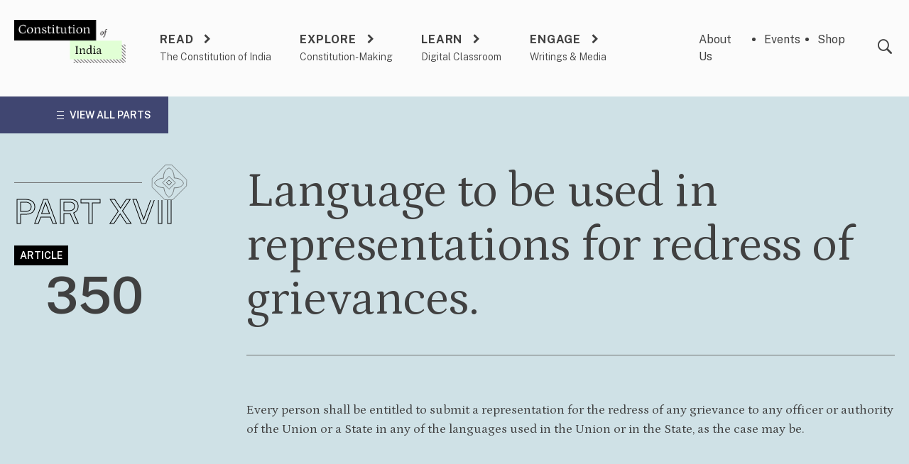

--- FILE ---
content_type: text/html; charset=UTF-8
request_url: https://www.constitutionofindia.net/articles/article-350-language-to-be-used-in-representations-for-redress-of-grievances/
body_size: 14833
content:
<!doctype html>
<html lang="en-US">
<head>
	<meta charset="UTF-8">
	<meta name="viewport" content="width=device-width, initial-scale=1">
	<link rel="profile" href="https://gmpg.org/xfn/11">
		<link rel="apple-touch-icon-precomposed" sizes="57x57" href="https://www.constitutionofindia.net/wp-content/themes/cad/assets/images/favicons/apple-touch-icon-57x57.png" />
	<link rel="apple-touch-icon-precomposed" sizes="114x114" href="https://www.constitutionofindia.net/wp-content/themes/cad/assets/images/favicons/apple-touch-icon-114x114.png" />
	<link rel="apple-touch-icon-precomposed" sizes="72x72" href="https://www.constitutionofindia.net/wp-content/themes/cad/assets/images/favicons/apple-touch-icon-72x72.png" />
	<link rel="apple-touch-icon-precomposed" sizes="144x144" href="https://www.constitutionofindia.net/wp-content/themes/cad/assets/images/favicons/apple-touch-icon-144x144.png" />
	<link rel="apple-touch-icon-precomposed" sizes="60x60" href="https://www.constitutionofindia.net/wp-content/themes/cad/assets/images/favicons/apple-touch-icon-60x60.png" />
	<link rel="apple-touch-icon-precomposed" sizes="120x120" href="https://www.constitutionofindia.net/wp-content/themes/cad/assets/images/favicons/apple-touch-icon-120x120.png" />
	<link rel="apple-touch-icon-precomposed" sizes="76x76" href="https://www.constitutionofindia.net/wp-content/themes/cad/assets/images/favicons/apple-touch-icon-76x76.png" />
	<link rel="apple-touch-icon-precomposed" sizes="152x152" href="https://www.constitutionofindia.net/wp-content/themes/cad/assets/images/favicons/apple-touch-icon-152x152.png" />
	<link rel="icon" type="image/png" href="https://www.constitutionofindia.net/wp-content/themes/cad/assets/images/favicons/favicon-196x196.png" sizes="196x196" />
	<link rel="icon" type="image/png" href="https://www.constitutionofindia.net/wp-content/themes/cad/assets/images/favicons/favicon-96x96.png" sizes="96x96" />
	<link rel="icon" type="image/png" href="https://www.constitutionofindia.net/wp-content/themes/cad/assets/images/favicons/favicon-32x32.png" sizes="32x32" />
	<link rel="icon" type="image/png" href="https://www.constitutionofindia.net/wp-content/themes/cad/assets/images/favicons/favicon-16x16.png" sizes="16x16" />
	<link rel="icon" type="image/png" href="https://www.constitutionofindia.net/wp-content/themes/cad/assets/images/favicons/favicon-128.png" sizes="128x128" />
	<meta name="application-name" content="Constitution of India"/>
	<meta name="msapplication-TileColor" content="#FFFFFF" />
	<meta name="msapplication-TileImage" content="https://www.constitutionofindia.net/wp-content/themes/cad/assets/images/favicons/mstile-144x144.png" />
	<meta name="msapplication-square70x70logo" content="https://www.constitutionofindia.net/wp-content/themes/cad/assets/images/favicons/mstile-70x70.png" />
	<meta name="msapplication-square150x150logo" content="https://www.constitutionofindia.net/wp-content/themes/cad/assets/images/favicons/mstile-150x150.png" />
	<meta name="msapplication-wide310x150logo" content="https://www.constitutionofindia.net/wp-content/themes/cad/assets/images/favicons/mstile-310x150.png" />
	<meta name="msapplication-square310x310logo" content="https://www.constitutionofindia.net/wp-content/themes/cad/assets/images/favicons/mstile-310x310.png" />

	<meta name='robots' content='index, follow, max-image-preview:large, max-snippet:-1, max-video-preview:-1' />
	<style>img:is([sizes="auto" i], [sizes^="auto," i]) { contain-intrinsic-size: 3000px 1500px }</style>
	
<!-- Google Tag Manager for WordPress by gtm4wp.com -->
<script data-cfasync="false" data-pagespeed-no-defer>
	var gtm4wp_datalayer_name = "dataLayer";
	var dataLayer = dataLayer || [];
</script>
<!-- End Google Tag Manager for WordPress by gtm4wp.com -->
	<!-- This site is optimized with the Yoast SEO plugin v25.3.1 - https://yoast.com/wordpress/plugins/seo/ -->
	<title>Article 350: Language to be used in representations for redress of grievances. - Constitution of India</title>
	<meta name="description" content="Draft Article 301H stated that the citizens can seek redressal for a grievance from any officer or authority of the union or a state in any of the languages used in the union or in the state." />
	<link rel="canonical" href="https://www.constitutionofindia.net/articles/article-350-language-to-be-used-in-representations-for-redress-of-grievances/" />
	<meta property="og:locale" content="en_US" />
	<meta property="og:type" content="article" />
	<meta property="og:title" content="Article 350: Language to be used in representations for redress of grievances. - Constitution of India" />
	<meta property="og:description" content="Draft Article 301H stated that the citizens can seek redressal for a grievance from any officer or authority of the union or a state in any of the languages used in the union or in the state." />
	<meta property="og:url" content="https://www.constitutionofindia.net/articles/article-350-language-to-be-used-in-representations-for-redress-of-grievances/" />
	<meta property="og:site_name" content="Constitution of India" />
	<meta property="article:publisher" content="https://www.facebook.com/CLPRCADIndia" />
	<meta property="article:modified_time" content="2023-03-30T09:40:25+00:00" />
	<meta name="twitter:card" content="summary_large_image" />
	<meta name="twitter:site" content="@ConstitutionCAD" />
	<script type="application/ld+json" class="yoast-schema-graph">{"@context":"https://schema.org","@graph":[{"@type":"WebPage","@id":"https://www.constitutionofindia.net/articles/article-350-language-to-be-used-in-representations-for-redress-of-grievances/","url":"https://www.constitutionofindia.net/articles/article-350-language-to-be-used-in-representations-for-redress-of-grievances/","name":"Article 350: Language to be used in representations for redress of grievances. - Constitution of India","isPartOf":{"@id":"https://www.constitutionofindia.net/#website"},"datePublished":"2023-03-30T09:39:49+00:00","dateModified":"2023-03-30T09:40:25+00:00","description":"Draft Article 301H stated that the citizens can seek redressal for a grievance from any officer or authority of the union or a state in any of the languages used in the union or in the state.","breadcrumb":{"@id":"https://www.constitutionofindia.net/articles/article-350-language-to-be-used-in-representations-for-redress-of-grievances/#breadcrumb"},"inLanguage":"en-US","potentialAction":[{"@type":"ReadAction","target":["https://www.constitutionofindia.net/articles/article-350-language-to-be-used-in-representations-for-redress-of-grievances/"]}]},{"@type":"BreadcrumbList","@id":"https://www.constitutionofindia.net/articles/article-350-language-to-be-used-in-representations-for-redress-of-grievances/#breadcrumb","itemListElement":[{"@type":"ListItem","position":1,"name":"Home","item":"https://www.constitutionofindia.net/"},{"@type":"ListItem","position":2,"name":"Article 350: Language to be used in representations for redress of grievances."}]},{"@type":"WebSite","@id":"https://www.constitutionofindia.net/#website","url":"https://www.constitutionofindia.net/","name":"Constitution of India","description":"","publisher":{"@id":"https://www.constitutionofindia.net/#organization"},"potentialAction":[{"@type":"SearchAction","target":{"@type":"EntryPoint","urlTemplate":"https://www.constitutionofindia.net/?s={search_term_string}"},"query-input":{"@type":"PropertyValueSpecification","valueRequired":true,"valueName":"search_term_string"}}],"inLanguage":"en-US"},{"@type":"Organization","@id":"https://www.constitutionofindia.net/#organization","name":"Constitution of India","url":"https://www.constitutionofindia.net/","logo":{"@type":"ImageObject","inLanguage":"en-US","@id":"https://www.constitutionofindia.net/#/schema/logo/image/","url":"https://www.constitutionofindia.net/wp-content/uploads/2022/07/Group-276@2x.png","contentUrl":"https://www.constitutionofindia.net/wp-content/uploads/2022/07/Group-276@2x.png","width":363,"height":140,"caption":"Constitution of India"},"image":{"@id":"https://www.constitutionofindia.net/#/schema/logo/image/"},"sameAs":["https://www.facebook.com/CLPRCADIndia","https://x.com/ConstitutionCAD","https://www.youtube.com/@CLPRTrust2010/featured","https://www.instagram.com/constitutionofindia1950","https://www.linkedin.com/company/constitution-of-india"]}]}</script>
	<!-- / Yoast SEO plugin. -->


<link rel='dns-prefetch' href='//static.addtoany.com' />
<link rel='dns-prefetch' href='//fonts.googleapis.com' />
<link rel='dns-prefetch' href='//cdnjs.cloudflare.com' />
<link rel="alternate" type="application/rss+xml" title="Constitution of India &raquo; Feed" href="https://www.constitutionofindia.net/feed/" />
<link rel="alternate" type="application/rss+xml" title="Constitution of India &raquo; Comments Feed" href="https://www.constitutionofindia.net/comments/feed/" />
<script>
window._wpemojiSettings = {"baseUrl":"https:\/\/s.w.org\/images\/core\/emoji\/15.1.0\/72x72\/","ext":".png","svgUrl":"https:\/\/s.w.org\/images\/core\/emoji\/15.1.0\/svg\/","svgExt":".svg","source":{"concatemoji":"https:\/\/www.constitutionofindia.net\/wp\/wp-includes\/js\/wp-emoji-release.min.js?ver=b0c74e66bd251d5408b654bd03214c60"}};
/*! This file is auto-generated */
!function(i,n){var o,s,e;function c(e){try{var t={supportTests:e,timestamp:(new Date).valueOf()};sessionStorage.setItem(o,JSON.stringify(t))}catch(e){}}function p(e,t,n){e.clearRect(0,0,e.canvas.width,e.canvas.height),e.fillText(t,0,0);var t=new Uint32Array(e.getImageData(0,0,e.canvas.width,e.canvas.height).data),r=(e.clearRect(0,0,e.canvas.width,e.canvas.height),e.fillText(n,0,0),new Uint32Array(e.getImageData(0,0,e.canvas.width,e.canvas.height).data));return t.every(function(e,t){return e===r[t]})}function u(e,t,n){switch(t){case"flag":return n(e,"\ud83c\udff3\ufe0f\u200d\u26a7\ufe0f","\ud83c\udff3\ufe0f\u200b\u26a7\ufe0f")?!1:!n(e,"\ud83c\uddfa\ud83c\uddf3","\ud83c\uddfa\u200b\ud83c\uddf3")&&!n(e,"\ud83c\udff4\udb40\udc67\udb40\udc62\udb40\udc65\udb40\udc6e\udb40\udc67\udb40\udc7f","\ud83c\udff4\u200b\udb40\udc67\u200b\udb40\udc62\u200b\udb40\udc65\u200b\udb40\udc6e\u200b\udb40\udc67\u200b\udb40\udc7f");case"emoji":return!n(e,"\ud83d\udc26\u200d\ud83d\udd25","\ud83d\udc26\u200b\ud83d\udd25")}return!1}function f(e,t,n){var r="undefined"!=typeof WorkerGlobalScope&&self instanceof WorkerGlobalScope?new OffscreenCanvas(300,150):i.createElement("canvas"),a=r.getContext("2d",{willReadFrequently:!0}),o=(a.textBaseline="top",a.font="600 32px Arial",{});return e.forEach(function(e){o[e]=t(a,e,n)}),o}function t(e){var t=i.createElement("script");t.src=e,t.defer=!0,i.head.appendChild(t)}"undefined"!=typeof Promise&&(o="wpEmojiSettingsSupports",s=["flag","emoji"],n.supports={everything:!0,everythingExceptFlag:!0},e=new Promise(function(e){i.addEventListener("DOMContentLoaded",e,{once:!0})}),new Promise(function(t){var n=function(){try{var e=JSON.parse(sessionStorage.getItem(o));if("object"==typeof e&&"number"==typeof e.timestamp&&(new Date).valueOf()<e.timestamp+604800&&"object"==typeof e.supportTests)return e.supportTests}catch(e){}return null}();if(!n){if("undefined"!=typeof Worker&&"undefined"!=typeof OffscreenCanvas&&"undefined"!=typeof URL&&URL.createObjectURL&&"undefined"!=typeof Blob)try{var e="postMessage("+f.toString()+"("+[JSON.stringify(s),u.toString(),p.toString()].join(",")+"));",r=new Blob([e],{type:"text/javascript"}),a=new Worker(URL.createObjectURL(r),{name:"wpTestEmojiSupports"});return void(a.onmessage=function(e){c(n=e.data),a.terminate(),t(n)})}catch(e){}c(n=f(s,u,p))}t(n)}).then(function(e){for(var t in e)n.supports[t]=e[t],n.supports.everything=n.supports.everything&&n.supports[t],"flag"!==t&&(n.supports.everythingExceptFlag=n.supports.everythingExceptFlag&&n.supports[t]);n.supports.everythingExceptFlag=n.supports.everythingExceptFlag&&!n.supports.flag,n.DOMReady=!1,n.readyCallback=function(){n.DOMReady=!0}}).then(function(){return e}).then(function(){var e;n.supports.everything||(n.readyCallback(),(e=n.source||{}).concatemoji?t(e.concatemoji):e.wpemoji&&e.twemoji&&(t(e.twemoji),t(e.wpemoji)))}))}((window,document),window._wpemojiSettings);
</script>
<style id='wp-emoji-styles-inline-css'>

	img.wp-smiley, img.emoji {
		display: inline !important;
		border: none !important;
		box-shadow: none !important;
		height: 1em !important;
		width: 1em !important;
		margin: 0 0.07em !important;
		vertical-align: -0.1em !important;
		background: none !important;
		padding: 0 !important;
	}
</style>
<link rel='stylesheet' id='wp-block-library-css' href='https://www.constitutionofindia.net/wp/wp-includes/css/dist/block-library/style.min.css?ver=b0c74e66bd251d5408b654bd03214c60' media='all' />
<style id='classic-theme-styles-inline-css'>
/*! This file is auto-generated */
.wp-block-button__link{color:#fff;background-color:#32373c;border-radius:9999px;box-shadow:none;text-decoration:none;padding:calc(.667em + 2px) calc(1.333em + 2px);font-size:1.125em}.wp-block-file__button{background:#32373c;color:#fff;text-decoration:none}
</style>
<style id='global-styles-inline-css'>
:root{--wp--preset--aspect-ratio--square: 1;--wp--preset--aspect-ratio--4-3: 4/3;--wp--preset--aspect-ratio--3-4: 3/4;--wp--preset--aspect-ratio--3-2: 3/2;--wp--preset--aspect-ratio--2-3: 2/3;--wp--preset--aspect-ratio--16-9: 16/9;--wp--preset--aspect-ratio--9-16: 9/16;--wp--preset--color--black: #000000;--wp--preset--color--cyan-bluish-gray: #abb8c3;--wp--preset--color--white: #ffffff;--wp--preset--color--pale-pink: #f78da7;--wp--preset--color--vivid-red: #cf2e2e;--wp--preset--color--luminous-vivid-orange: #ff6900;--wp--preset--color--luminous-vivid-amber: #fcb900;--wp--preset--color--light-green-cyan: #7bdcb5;--wp--preset--color--vivid-green-cyan: #00d084;--wp--preset--color--pale-cyan-blue: #8ed1fc;--wp--preset--color--vivid-cyan-blue: #0693e3;--wp--preset--color--vivid-purple: #9b51e0;--wp--preset--gradient--vivid-cyan-blue-to-vivid-purple: linear-gradient(135deg,rgba(6,147,227,1) 0%,rgb(155,81,224) 100%);--wp--preset--gradient--light-green-cyan-to-vivid-green-cyan: linear-gradient(135deg,rgb(122,220,180) 0%,rgb(0,208,130) 100%);--wp--preset--gradient--luminous-vivid-amber-to-luminous-vivid-orange: linear-gradient(135deg,rgba(252,185,0,1) 0%,rgba(255,105,0,1) 100%);--wp--preset--gradient--luminous-vivid-orange-to-vivid-red: linear-gradient(135deg,rgba(255,105,0,1) 0%,rgb(207,46,46) 100%);--wp--preset--gradient--very-light-gray-to-cyan-bluish-gray: linear-gradient(135deg,rgb(238,238,238) 0%,rgb(169,184,195) 100%);--wp--preset--gradient--cool-to-warm-spectrum: linear-gradient(135deg,rgb(74,234,220) 0%,rgb(151,120,209) 20%,rgb(207,42,186) 40%,rgb(238,44,130) 60%,rgb(251,105,98) 80%,rgb(254,248,76) 100%);--wp--preset--gradient--blush-light-purple: linear-gradient(135deg,rgb(255,206,236) 0%,rgb(152,150,240) 100%);--wp--preset--gradient--blush-bordeaux: linear-gradient(135deg,rgb(254,205,165) 0%,rgb(254,45,45) 50%,rgb(107,0,62) 100%);--wp--preset--gradient--luminous-dusk: linear-gradient(135deg,rgb(255,203,112) 0%,rgb(199,81,192) 50%,rgb(65,88,208) 100%);--wp--preset--gradient--pale-ocean: linear-gradient(135deg,rgb(255,245,203) 0%,rgb(182,227,212) 50%,rgb(51,167,181) 100%);--wp--preset--gradient--electric-grass: linear-gradient(135deg,rgb(202,248,128) 0%,rgb(113,206,126) 100%);--wp--preset--gradient--midnight: linear-gradient(135deg,rgb(2,3,129) 0%,rgb(40,116,252) 100%);--wp--preset--font-size--small: 13px;--wp--preset--font-size--medium: 20px;--wp--preset--font-size--large: 36px;--wp--preset--font-size--x-large: 42px;--wp--preset--spacing--20: 0.44rem;--wp--preset--spacing--30: 0.67rem;--wp--preset--spacing--40: 1rem;--wp--preset--spacing--50: 1.5rem;--wp--preset--spacing--60: 2.25rem;--wp--preset--spacing--70: 3.38rem;--wp--preset--spacing--80: 5.06rem;--wp--preset--shadow--natural: 6px 6px 9px rgba(0, 0, 0, 0.2);--wp--preset--shadow--deep: 12px 12px 50px rgba(0, 0, 0, 0.4);--wp--preset--shadow--sharp: 6px 6px 0px rgba(0, 0, 0, 0.2);--wp--preset--shadow--outlined: 6px 6px 0px -3px rgba(255, 255, 255, 1), 6px 6px rgba(0, 0, 0, 1);--wp--preset--shadow--crisp: 6px 6px 0px rgba(0, 0, 0, 1);}:where(.is-layout-flex){gap: 0.5em;}:where(.is-layout-grid){gap: 0.5em;}body .is-layout-flex{display: flex;}.is-layout-flex{flex-wrap: wrap;align-items: center;}.is-layout-flex > :is(*, div){margin: 0;}body .is-layout-grid{display: grid;}.is-layout-grid > :is(*, div){margin: 0;}:where(.wp-block-columns.is-layout-flex){gap: 2em;}:where(.wp-block-columns.is-layout-grid){gap: 2em;}:where(.wp-block-post-template.is-layout-flex){gap: 1.25em;}:where(.wp-block-post-template.is-layout-grid){gap: 1.25em;}.has-black-color{color: var(--wp--preset--color--black) !important;}.has-cyan-bluish-gray-color{color: var(--wp--preset--color--cyan-bluish-gray) !important;}.has-white-color{color: var(--wp--preset--color--white) !important;}.has-pale-pink-color{color: var(--wp--preset--color--pale-pink) !important;}.has-vivid-red-color{color: var(--wp--preset--color--vivid-red) !important;}.has-luminous-vivid-orange-color{color: var(--wp--preset--color--luminous-vivid-orange) !important;}.has-luminous-vivid-amber-color{color: var(--wp--preset--color--luminous-vivid-amber) !important;}.has-light-green-cyan-color{color: var(--wp--preset--color--light-green-cyan) !important;}.has-vivid-green-cyan-color{color: var(--wp--preset--color--vivid-green-cyan) !important;}.has-pale-cyan-blue-color{color: var(--wp--preset--color--pale-cyan-blue) !important;}.has-vivid-cyan-blue-color{color: var(--wp--preset--color--vivid-cyan-blue) !important;}.has-vivid-purple-color{color: var(--wp--preset--color--vivid-purple) !important;}.has-black-background-color{background-color: var(--wp--preset--color--black) !important;}.has-cyan-bluish-gray-background-color{background-color: var(--wp--preset--color--cyan-bluish-gray) !important;}.has-white-background-color{background-color: var(--wp--preset--color--white) !important;}.has-pale-pink-background-color{background-color: var(--wp--preset--color--pale-pink) !important;}.has-vivid-red-background-color{background-color: var(--wp--preset--color--vivid-red) !important;}.has-luminous-vivid-orange-background-color{background-color: var(--wp--preset--color--luminous-vivid-orange) !important;}.has-luminous-vivid-amber-background-color{background-color: var(--wp--preset--color--luminous-vivid-amber) !important;}.has-light-green-cyan-background-color{background-color: var(--wp--preset--color--light-green-cyan) !important;}.has-vivid-green-cyan-background-color{background-color: var(--wp--preset--color--vivid-green-cyan) !important;}.has-pale-cyan-blue-background-color{background-color: var(--wp--preset--color--pale-cyan-blue) !important;}.has-vivid-cyan-blue-background-color{background-color: var(--wp--preset--color--vivid-cyan-blue) !important;}.has-vivid-purple-background-color{background-color: var(--wp--preset--color--vivid-purple) !important;}.has-black-border-color{border-color: var(--wp--preset--color--black) !important;}.has-cyan-bluish-gray-border-color{border-color: var(--wp--preset--color--cyan-bluish-gray) !important;}.has-white-border-color{border-color: var(--wp--preset--color--white) !important;}.has-pale-pink-border-color{border-color: var(--wp--preset--color--pale-pink) !important;}.has-vivid-red-border-color{border-color: var(--wp--preset--color--vivid-red) !important;}.has-luminous-vivid-orange-border-color{border-color: var(--wp--preset--color--luminous-vivid-orange) !important;}.has-luminous-vivid-amber-border-color{border-color: var(--wp--preset--color--luminous-vivid-amber) !important;}.has-light-green-cyan-border-color{border-color: var(--wp--preset--color--light-green-cyan) !important;}.has-vivid-green-cyan-border-color{border-color: var(--wp--preset--color--vivid-green-cyan) !important;}.has-pale-cyan-blue-border-color{border-color: var(--wp--preset--color--pale-cyan-blue) !important;}.has-vivid-cyan-blue-border-color{border-color: var(--wp--preset--color--vivid-cyan-blue) !important;}.has-vivid-purple-border-color{border-color: var(--wp--preset--color--vivid-purple) !important;}.has-vivid-cyan-blue-to-vivid-purple-gradient-background{background: var(--wp--preset--gradient--vivid-cyan-blue-to-vivid-purple) !important;}.has-light-green-cyan-to-vivid-green-cyan-gradient-background{background: var(--wp--preset--gradient--light-green-cyan-to-vivid-green-cyan) !important;}.has-luminous-vivid-amber-to-luminous-vivid-orange-gradient-background{background: var(--wp--preset--gradient--luminous-vivid-amber-to-luminous-vivid-orange) !important;}.has-luminous-vivid-orange-to-vivid-red-gradient-background{background: var(--wp--preset--gradient--luminous-vivid-orange-to-vivid-red) !important;}.has-very-light-gray-to-cyan-bluish-gray-gradient-background{background: var(--wp--preset--gradient--very-light-gray-to-cyan-bluish-gray) !important;}.has-cool-to-warm-spectrum-gradient-background{background: var(--wp--preset--gradient--cool-to-warm-spectrum) !important;}.has-blush-light-purple-gradient-background{background: var(--wp--preset--gradient--blush-light-purple) !important;}.has-blush-bordeaux-gradient-background{background: var(--wp--preset--gradient--blush-bordeaux) !important;}.has-luminous-dusk-gradient-background{background: var(--wp--preset--gradient--luminous-dusk) !important;}.has-pale-ocean-gradient-background{background: var(--wp--preset--gradient--pale-ocean) !important;}.has-electric-grass-gradient-background{background: var(--wp--preset--gradient--electric-grass) !important;}.has-midnight-gradient-background{background: var(--wp--preset--gradient--midnight) !important;}.has-small-font-size{font-size: var(--wp--preset--font-size--small) !important;}.has-medium-font-size{font-size: var(--wp--preset--font-size--medium) !important;}.has-large-font-size{font-size: var(--wp--preset--font-size--large) !important;}.has-x-large-font-size{font-size: var(--wp--preset--font-size--x-large) !important;}
:where(.wp-block-post-template.is-layout-flex){gap: 1.25em;}:where(.wp-block-post-template.is-layout-grid){gap: 1.25em;}
:where(.wp-block-columns.is-layout-flex){gap: 2em;}:where(.wp-block-columns.is-layout-grid){gap: 2em;}
:root :where(.wp-block-pullquote){font-size: 1.5em;line-height: 1.6;}
</style>
<link rel='stylesheet' id='bcct_style-css' href='https://www.constitutionofindia.net/wp-content/plugins/better-click-to-tweet/assets/css/styles.css?ver=3.0' media='all' />
<link rel='stylesheet' id='algolia-satellite-css' href='https://www.constitutionofindia.net/wp-content/plugins/search-with-typesense/assets/vendor/css/algolia-satellite.min.css?ver=61e3d5e205d603b7f9da' media='' />
<link rel='stylesheet' id='cm-cad-frontend-style-css' href='https://www.constitutionofindia.net/wp-content/plugins/cm-cad-customization/assets/frontend/style.css?ver=2.0.5' media='' />
<link rel='stylesheet' id='cm-typesense-frontend-style-css' href='https://www.constitutionofindia.net/wp-content/plugins/search-with-typesense/build/frontend/style-instant-search.css?ver=61e3d5e205d603b7f9da' media='' />
<link rel='stylesheet' id='petrona-font-source-css' href='https://fonts.googleapis.com/css2?family=Petrona%3Aital%2Cwght%400%2C100%3B0%2C300%3B0%2C400%3B0%2C500%3B1%2C300%3B1%2C400%3B1%2C500&#038;display=swap&#038;ver=1.0' media='all' />
<link rel='stylesheet' id='font-source-css' href='https://fonts.googleapis.com/css2?family=Public+Sans%3Awght%40100%3B300%3B400%3B500%3B600%3B700&#038;display=swap&#038;ver=1.0' media='all' />
<link rel='stylesheet' id='font-awesome-css' href='https://cdnjs.cloudflare.com/ajax/libs/font-awesome/6.2.0/css/all.min.css?ver=6.2.0' media='all' />
<link rel='stylesheet' id='icomoon-css' href='https://www.constitutionofindia.net/wp-content/themes/cad/assets/icomoon/style.css?ver=1682894805' media='all' />
<link rel='stylesheet' id='slick-css' href='https://www.constitutionofindia.net/wp-content/themes/cad/assets/css/slick.css?ver=1.8.1' media='all' />
<link rel='stylesheet' id='cad-style-css' href='https://www.constitutionofindia.net/wp-content/themes/cad/assets/css/cad.css?ver=1754991487' media='all' />
<style id='akismet-widget-style-inline-css'>

			.a-stats {
				--akismet-color-mid-green: #357b49;
				--akismet-color-white: #fff;
				--akismet-color-light-grey: #f6f7f7;

				max-width: 350px;
				width: auto;
			}

			.a-stats * {
				all: unset;
				box-sizing: border-box;
			}

			.a-stats strong {
				font-weight: 600;
			}

			.a-stats a.a-stats__link,
			.a-stats a.a-stats__link:visited,
			.a-stats a.a-stats__link:active {
				background: var(--akismet-color-mid-green);
				border: none;
				box-shadow: none;
				border-radius: 8px;
				color: var(--akismet-color-white);
				cursor: pointer;
				display: block;
				font-family: -apple-system, BlinkMacSystemFont, 'Segoe UI', 'Roboto', 'Oxygen-Sans', 'Ubuntu', 'Cantarell', 'Helvetica Neue', sans-serif;
				font-weight: 500;
				padding: 12px;
				text-align: center;
				text-decoration: none;
				transition: all 0.2s ease;
			}

			/* Extra specificity to deal with TwentyTwentyOne focus style */
			.widget .a-stats a.a-stats__link:focus {
				background: var(--akismet-color-mid-green);
				color: var(--akismet-color-white);
				text-decoration: none;
			}

			.a-stats a.a-stats__link:hover {
				filter: brightness(110%);
				box-shadow: 0 4px 12px rgba(0, 0, 0, 0.06), 0 0 2px rgba(0, 0, 0, 0.16);
			}

			.a-stats .count {
				color: var(--akismet-color-white);
				display: block;
				font-size: 1.5em;
				line-height: 1.4;
				padding: 0 13px;
				white-space: nowrap;
			}
		
</style>
<link rel='stylesheet' id='addtoany-css' href='https://www.constitutionofindia.net/wp-content/plugins/add-to-any/addtoany.min.css?ver=1.16' media='all' />
<link rel='stylesheet' id='sib-front-css-css' href='https://www.constitutionofindia.net/wp-content/plugins/mailin/css/mailin-front.css?ver=b0c74e66bd251d5408b654bd03214c60' media='all' />
<script id="addtoany-core-js-before">
window.a2a_config=window.a2a_config||{};a2a_config.callbacks=[];a2a_config.overlays=[];a2a_config.templates={};
a2a_config.icon_color="#a09e8c,#ffffff";
</script>
<script defer src="https://static.addtoany.com/menu/page.js" id="addtoany-core-js"></script>
<script src="https://www.constitutionofindia.net/wp/wp-includes/js/jquery/jquery.min.js?ver=3.7.1" id="jquery-core-js"></script>
<script src="https://www.constitutionofindia.net/wp/wp-includes/js/jquery/jquery-migrate.min.js?ver=3.4.1" id="jquery-migrate-js"></script>
<script defer src="https://www.constitutionofindia.net/wp-content/plugins/add-to-any/addtoany.min.js?ver=1.1" id="addtoany-jquery-js"></script>
<script id="sib-front-js-js-extra">
var sibErrMsg = {"invalidMail":"Please fill out valid email address","requiredField":"Please fill out required fields","invalidDateFormat":"Please fill out valid date format","invalidSMSFormat":"Please fill out valid phone number"};
var ajax_sib_front_object = {"ajax_url":"https:\/\/www.constitutionofindia.net\/wp\/wp-admin\/admin-ajax.php","ajax_nonce":"992db9b537","flag_url":"https:\/\/www.constitutionofindia.net\/wp-content\/plugins\/mailin\/img\/flags\/"};
</script>
<script src="https://www.constitutionofindia.net/wp-content/plugins/mailin/js/mailin-front.js?ver=1750731663" id="sib-front-js-js"></script>
<link rel="https://api.w.org/" href="https://www.constitutionofindia.net/wp-json/" /><link rel="alternate" title="JSON" type="application/json" href="https://www.constitutionofindia.net/wp-json/wp/v2/articles/138585" /><link rel="EditURI" type="application/rsd+xml" title="RSD" href="https://www.constitutionofindia.net/wp/xmlrpc.php?rsd" />

<link rel='shortlink' href='https://www.constitutionofindia.net/?p=138585' />
<link rel="alternate" title="oEmbed (JSON)" type="application/json+oembed" href="https://www.constitutionofindia.net/wp-json/oembed/1.0/embed?url=https%3A%2F%2Fwww.constitutionofindia.net%2Farticles%2Farticle-350-language-to-be-used-in-representations-for-redress-of-grievances%2F" />
<link rel="alternate" title="oEmbed (XML)" type="text/xml+oembed" href="https://www.constitutionofindia.net/wp-json/oembed/1.0/embed?url=https%3A%2F%2Fwww.constitutionofindia.net%2Farticles%2Farticle-350-language-to-be-used-in-representations-for-redress-of-grievances%2F&#038;format=xml" />
		<style type="text/css">
						ol.footnotes>li {list-style-type:decimal;}
						ol.footnotes { color:#666666; }
ol.footnotes li { font-size:80%; }
		</style>
		
<!-- Google Tag Manager for WordPress by gtm4wp.com -->
<!-- GTM Container placement set to automatic -->
<script data-cfasync="false" data-pagespeed-no-defer>
	var dataLayer_content = {"pagePostType":"articles","pagePostType2":"single-articles","pagePostAuthor":"admin@cad2022"};
	dataLayer.push( dataLayer_content );
</script>
<script data-cfasync="false" data-pagespeed-no-defer>
(function(w,d,s,l,i){w[l]=w[l]||[];w[l].push({'gtm.start':
new Date().getTime(),event:'gtm.js'});var f=d.getElementsByTagName(s)[0],
j=d.createElement(s),dl=l!='dataLayer'?'&l='+l:'';j.async=true;j.src=
'//www.googletagmanager.com/gtm.js?id='+i+dl;f.parentNode.insertBefore(j,f);
})(window,document,'script','dataLayer','GTM-WK9QB7GM');
</script>
<!-- End Google Tag Manager for WordPress by gtm4wp.com --><script type="text/javascript" src="https://cdn.by.wonderpush.com/sdk/1.1/wonderpush-loader.min.js" async></script>
<script type="text/javascript">
  window.WonderPush = window.WonderPush || [];
  window.WonderPush.push(['init', {"customDomain":"https:\/\/www.constitutionofindia.net\/wp-content\/plugins\/mailin\/","serviceWorkerUrl":"wonderpush-worker-loader.min.js?webKey=49123d4cf96276a57eb8fa83a6985c173bd233df285aa14b0520192c6af93862","frameUrl":"wonderpush.min.html","webKey":"49123d4cf96276a57eb8fa83a6985c173bd233df285aa14b0520192c6af93862"}]);
</script></head>

<body class="wp-singular articles-template-default single single-articles postid-138585 wp-custom-logo wp-theme-cad">

<!-- GTM Container placement set to automatic -->
<!-- Google Tag Manager (noscript) -->
				<noscript><iframe src="https://www.googletagmanager.com/ns.html?id=GTM-WK9QB7GM" height="0" width="0" style="display:none;visibility:hidden" aria-hidden="true"></iframe></noscript>
<!-- End Google Tag Manager (noscript) --><div id="page" class="site flex flex-col min-h-full">
	<a class="skip-link screen-reader-text" href="#primary">Skip to content</a>

	<header id="masthead" class="site-header">
		<div class="site-header__wrap wrapper flex">
			<div class="site-branding">
				<a href="https://www.constitutionofindia.net/" class="custom-logo-link" rel="home"><img width="363" height="140" src="https://www.constitutionofindia.net/wp-content/uploads/2022/07/Group-276@2x.png" class="custom-logo" alt="Constitution of India" decoding="async" fetchpriority="high" srcset="https://www.constitutionofindia.net/wp-content/uploads/2022/07/Group-276@2x.png 363w, https://www.constitutionofindia.net/wp-content/uploads/2022/07/Group-276@2x-300x116.png 300w" sizes="(max-width: 363px) 100vw, 363px" /></a>					<p class="site-title hidden"><a href="https://www.constitutionofindia.net/" rel="home">Constitution of India</a></p>
								</div><!-- .site-branding -->

			<div class="site-header__navigation">
				<a href="#" class="site-header__hamburger">
					<span></span>
					<span></span>
					<span></span>
				</a>
				<div class="site-header__menu-container">
					<a href="#" class="site-header__menu-container__close !text-white"><i class="icon-close"></i></a>
					<nav id="site-navigation" class="main-navigation site-header__primary">
						<ul id="primary-menu" class="menu"><li id="menu-item-26" class="menu-item menu-item-type-post_type menu-item-object-page menu-item-26 menu-level-1"><a href="https://www.constitutionofindia.net/read/">Read</a><span class="sub-text">The Constitution of India</span><div class="site-header__mega-menu">

	<a href="#" class="site-header__mega-menu__back"><i class="icon-chevron-left"></i>Back</a>

	<div class="mega-menu__layout mega-menu__layout1">
	<div class="wrapper mega-menu__layout1__wrap">
		<div class="mega-menu__layout1__column1">
			<div class="mega-menu__layout1__column1__top">
									<a href="https://www.constitutionofindia.net/read/"
						 class="mega-menu__layout1__column1__title-link">
						THE CONSTITUTION OF INDIA						<span class="pl-2 icon-arrow-right2"></span>
					</a>
								<p class="mega-menu__layout1__column1__title-text hide-mobile-menu">395 Articles, organised into 25 Parts and 12 Schedules, make up the Constitution of India</p>
				<div class="mega-menu__layout1__column1__blocks">
					<div>
													<a href="https://www.constitutionofindia.net/read#parts"
								 class="mega-menu__layout1__column1__blocks__link">
								PARTS								<span class="pl-2 icon-arrow-right2"></span>
							</a>
												<p class="mega-menu__layout1__column1__blocks__text hide-mobile-menu">Each Part collates Articles on specific themes. E.g. Fundamental Rights in Part III.</p>
					</div>
					<div>
													<a href="https://www.constitutionofindia.net/read#schedules"
								 class="mega-menu__layout1__column1__blocks__link">
								SCHEDULES								<span class="pl-2 icon-arrow-right2"></span>
							</a>
												<p class="mega-menu__layout1__column1__blocks__text hide-mobile-menu">Each Schedule contains provisions necessary to apply related Articles.</p>
					</div>
				</div>

									<ul class="mega-menu__layout1__column1__sub-links">
													<li>
																	<a href="https://www.constitutionofindia.net/wp-content/uploads/2023/03/Original-Manuscript-of-the-Constitution-of-India_New1.pdf"
																					target="_blank"
										 class="mega-menu__layout1__column1__sub-link">
										Original Manuscript										<span class="pl-2 icon-arrow-right2"></span>
									</a>
															</li>
													<li>
																	<a href="https://www.constitutionofindia.net/blog/regional-translations-of-the-indian-constitution/"
																					target="_blank"
										 class="mega-menu__layout1__column1__sub-link">
										Regional Translations										<span class="pl-2 icon-arrow-right2"></span>
									</a>
															</li>
											</ul>
							</div>

			<div class="mega-menu__layout1__column1__bottom">
				<div class="mega-menu__layout1__column1__block1">
					<p>Browse digitised, edited and paragraph-numbered versions of critical primary materials related to the Indian Constitution and its origins.</p>
				</div>
			</div>
		</div>

		<div class="mega-menu__layout1__column2">
			<div class="mega-menu__layout1__column2__block1">
									<a href="https://www.constitutionofindia.net/historical-constitutions/"
						>
						HISTORICAL CONSTITUTIONS						<span class="pl-2 icon-arrow-right2"></span>
					</a>
								<p class="hide-mobile-menu">The Constitution of India 1950 was preceded by British authored framework legislation to govern India, and proto-constitutional drafts by several Indian individuals and groups. These Historical Constitutions are archived here.</p>
			</div>
			<div class="mega-menu__layout1__column2__block2">
									<a href="https://www.constitutionofindia.net/constitution-assembly-debates/"
						>
						CONSTITUENT ASSEMBLY DEBATES						<span class="pl-2 icon-arrow-right2"></span>
					</a>
								<p class="hide-mobile-menu">The Constitution of India 1950 was drafted by a Constituent Assembly. 167 days of plenary assembly debates from 9 December 1946 to 24 January 1950 are archived here.</p>
			</div>
		</div>

		<div class="mega-menu__layout1__column3">
			<div class="mega-menu__layout1__column3__text">
				<p>Browse digitised, edited and paragraph-numbered versions of critical primary materials related to the Indian Constitution and its origins.</p>
			</div>
			<div class="mega-menu__layout1__column3__block1">
									<a href="https://www.constitutionofindia.net/petitions/"
						>
						PETITIONS						<span class="pl-2 icon-arrow-right2"></span>
					</a>
								<p class="hide-mobile-menu">Feedback and suggestions from groups, organizations, and individuals to the Constituent Assembly on India’s new Constitution.</p>
			</div>
			<div class="mega-menu__layout1__column3__block2">
									<a href="https://www.constitutionofindia.net/committee-reports/"
						>
						COMMITTEE REPORTS						<span class="pl-2 icon-arrow-right2"></span>
					</a>
								<p class="hide-mobile-menu">Documents prepared by smaller groups of Constituent Assembly members which conducted preliminary research and advanced recommendations on specific constitutional topics. </p>
			</div>
		</div>
	</div>
</div> <!-- .mega-menu__layout1 -->

</div> <!-- .site-header__mega-menu -->
<li id="menu-item-27" class="menu-item menu-item-type-post_type menu-item-object-page menu-item-27 menu-level-1"><a href="https://www.constitutionofindia.net/historical-constitutions/">Explore</a><span class="sub-text">Constitution-Making</span><div class="site-header__mega-menu">

	<a href="#" class="site-header__mega-menu__back"><i class="icon-chevron-left"></i>Back</a>

	<div class="mega-menu__layout mega-menu__layout2">
	<div class="wrapper  mega-menu__layout2__wrap">
		<div class="mega-menu__layout2__column1">
			<p class="">Travel through the various stage of the constitution-making process, discover the contributions of diverse institutions, and learn more about the framers of the Constitution through their biographies.</p>
		</div>
		<div class="mega-menu__layout2__column2">
			<div class="mega-menu__layout2__column2__block1">
									<a href="https://www.constitutionofindia.net/the-constitution-framers/"
						>
						THE CONSTITUTION FRAMERS						<span class="pl-2 icon-arrow-right2"></span>
					</a>
								<p class="hide-mobile-menu">Learn about the members of the Constituent Assembly, the role they played in India’s freedom movement and their contributions to constitution-making.</p>
			</div>
			<div class="mega-menu__layout2__column2__block2">
									<a href="https://www.constitutionofindia.net/stages-of-constitution-making/"
						>
						STAGES OF CONSTITUTION-MAKING						<span class="pl-2 icon-arrow-right2"></span>
					</a>
								<p class="hide-mobile-menu">A stage-by-stage overview of the drafting of the Constitution of India 1950. Begin with our popular video on the making of the Indian Constitution.</p>
			</div>
		</div>
		<div class="mega-menu__layout2__column3">
							<a href="https://www.constitutionofindia.net/constitution-making-institutions/"
					 class="mega-menu__layout2__column3__title-link">
					INSTITUTIONS					<span class="pl-2 icon-arrow-right2"></span>
				</a>
						<p class="mega-menu__layout2__column3__title-text hide-mobile-menu">The Constitution of India 1950 was drafted by the collective work of the following institutions:</p>

							<ul class="mega-menu__layout2__column3__list">
											<li>
															<a href="https://www.constitutionofindia.net/constituent-assembly/"
									 class="mega-menu__layout2__column3__link">
									CONSTITUENT ASSEMBLY									<span class="pl-2 icon-arrow-right2"></span>
								</a>
														<p class="mega-menu__layout2__column3__text hide-mobile-menu">A 389-member body responsible for drafting India’s Constitution.</p>
						</li>
											<li>
															<a href="https://www.constitutionofindia.net/committees/"
									 class="mega-menu__layout2__column3__link">
									COMMITTEES									<span class="pl-2 icon-arrow-right2"></span>
								</a>
														<p class="mega-menu__layout2__column3__text hide-mobile-menu">Committees were created by the Constituent Assembly comprising smaller groups of members delegated with various responsibilities.</p>
						</li>
											<li>
															<a href="https://www.constitutionofindia.net/congress-assembly-party/"
									 class="mega-menu__layout2__column3__link">
									CONGRESS ASSEMBLY PARTY									<span class="pl-2 icon-arrow-right2"></span>
								</a>
														<p class="mega-menu__layout2__column3__text hide-mobile-menu">An unofficial forum consisting of Assembly members belonging to the Indian National Congress that met on the side-lines of the Assembly.</p>
						</li>
									</ul>
					</div>
	</div>
</div>

</div> <!-- .site-header__mega-menu -->
<li id="menu-item-11" class="menu-item menu-item-type-custom menu-item-object-custom menu-item-11 menu-level-1"><a href="https://www.constitutionofindia.net/learn/">Learn</a><span class="sub-text">Digital Classroom</span><li id="menu-item-530" class="menu-item menu-item-type-custom menu-item-object-custom menu-item-530 menu-level-1"><a href="#">Engage</a><span class="sub-text">Writings & Media</span><div class="site-header__mega-menu">

	<a href="#" class="site-header__mega-menu__back"><i class="icon-chevron-left"></i>Back</a>

	<div class="mega-menu__layout mega-menu__layout3">
	<div class="wrapper  mega-menu__layout3__wrap">
		<div class="mega-menu__layout3__column1">
			<p class="title hide-mobile-menu">Engage</p>
			<p class="description">Discover a wide range of writings and original multimedia content, in the form of blogs, podcasts and videos, that offer valuable insights into the history of India's Constitution, highlighting its relevance to current events both in India and worldwide. We rely on our extensive database of primary materials to produce this content.</p>
		</div>
		<div class="mega-menu__layout3__column2">
							<a href="https://www.constitutionofindia.net/museum/" class="title-link"
					>
					Museum					<span class="pl-2 icon-arrow-right2"></span>
				</a>
						<p class="description hide-mobile-menu">Explore India’s rich constitutional and political history through a diverse collection of archival images, audio and video.</p>
							<img width="615" height="450" src="https://www.constitutionofindia.net/wp-content/uploads/2022/09/stage2.jpg" class="hide-mobile-menu image" alt="" decoding="async" srcset="https://www.constitutionofindia.net/wp-content/uploads/2022/09/stage2.jpg 615w, https://www.constitutionofindia.net/wp-content/uploads/2022/09/stage2-300x220.jpg 300w" sizes="(max-width: 615px) 100vw, 615px" />						<div class="hide-mobile-menu image-description">
				<span>1946 Assembly Debates</span>
				<p class="category">
					<img width="16" height="16" src="https://www.constitutionofindia.net/wp-content/uploads/2022/11/sound-alt.svg" class="attachment-full size-full" alt="" decoding="async" />					<span>Audio</span>
				</p>
			</div>
		</div>
		<div class="mega-menu__layout3__column3">
							<div class="mega-menu__layout3__column3__list">
											<div class="mega-menu__layout3__column3__wrap">
							<div class="hide-mobile-menu icon-wrapper">
								<img width="25" height="33" src="https://www.constitutionofindia.net/wp-content/uploads/2022/11/Path-625.svg" class="attachment-full size-full" alt="" decoding="async" />							</div>
							<div class="mega-menu__layout3__column3__content">
																	<a href="https://www.constitutionofindia.net/blog/"
										 class="mega-menu__layout3__column3__link">
										Blog										<span class="pl-2 icon-arrow-right2"></span>
									</a>
																<p class="mega-menu__layout3__column3__text hide-mobile-menu">Articles that engage with important political, social and legal developments in India and the world through constitutional and political history.</p>
							</div>
						</div>
											<div class="mega-menu__layout3__column3__wrap">
							<div class="hide-mobile-menu icon-wrapper">
								<img width="24" height="24" src="https://www.constitutionofindia.net/wp-content/uploads/2022/11/headphones.svg" class="attachment-full size-full" alt="" decoding="async" />							</div>
							<div class="mega-menu__layout3__column3__content">
																	<a href="https://www.constitutionofindia.net/podcasts/"
										 class="mega-menu__layout3__column3__link">
										Podcasts										<span class="pl-2 icon-arrow-right2"></span>
									</a>
																<p class="mega-menu__layout3__column3__text hide-mobile-menu">Our writings and research brought to life through voice. Also features interviews with scholars and educators.</p>
							</div>
						</div>
											<div class="mega-menu__layout3__column3__wrap">
							<div class="hide-mobile-menu icon-wrapper">
								<img width="16" height="16" src="https://www.constitutionofindia.net/wp-content/uploads/2022/11/play2.svg" class="attachment-full size-full" alt="" decoding="async" />							</div>
							<div class="mega-menu__layout3__column3__content">
																	<a href="https://www.constitutionofindia.net/videos/"
										 class="mega-menu__layout3__column3__link">
										Videos										<span class="pl-2 icon-arrow-right2"></span>
									</a>
																<p class="mega-menu__layout3__column3__text hide-mobile-menu">Workshops, talks, and educational videos exclusively produced by us on India’s constitutional origins.</p>
							</div>
						</div>
									</div>
					</div>
	</div>
</div>

</div> <!-- .site-header__mega-menu -->
</ul>					</nav><!-- #site-navigation -->

					<nav class="site-header__secondary">
						<ul id="secondary-menu" class="menu"><li id="menu-item-137040" class="menu-item menu-item-type-post_type menu-item-object-page menu-item-137040"><a href="https://www.constitutionofindia.net/about-us/">About Us</a></li>
<li id="menu-item-744" class="menu-item menu-item-type-post_type menu-item-object-page menu-item-744"><a href="https://www.constitutionofindia.net/events/">Events</a></li>
<li id="menu-item-21" class="menu-item menu-item-type-custom menu-item-object-custom menu-item-21"><a target="_blank" href="https://clpr.org.in/shop/">Shop</a></li>
</ul>					</nav>
					
					<div class="site-header__search">
						<button class="site-header__search__button">
							<span class="icon-search"></span>
							<span class="search-text">Search</span>
						</button>
						<div class="site-header__search__container">
							<span class="site-header__search__back"><i class="icon-chevron-left"></i> Back</span>
							<ul id="header-search" class="menu"><li id="menu-item-139956" class="menu-item menu-item-type-post_type menu-item-object-page menu-item-139956"><a href="https://www.constitutionofindia.net/website-search/">Website</a></li>
<li id="menu-item-139955" class="menu-item menu-item-type-post_type menu-item-object-page menu-item-139955"><a href="https://www.constitutionofindia.net/database-search/">Database</a></li>
</ul>						</div>
					</div>

				</div> <!-- .site-header__menu-container -->
				
			</div>

		</div> <!-- .site-header__wrap -->
	</header><!-- #masthead -->

	<main id="primary" class="site-main article-detail relative">
		<div class="article-detail__intro bg-pale_pistachio py-14 md:py-16 lg:py-24">

			<div class="absolute left-0 top-0 bottom-0">
				<div class="sidebar-navigation bg-[#404671] text-white">
					<div class="sidebar-navigation__handle pl-7 md:pl-20 py-4 pr-6 flex items-center space-x-2 ">
						<div class="w-2.5 flex flex-col space-y-1">
							<span class="w-full h-px bg-white inline-block"></span>
							<span class="w-full h-px bg-white inline-block"></span>
							<span class="w-full h-px bg-white inline-block"></span>
						</div>
						<span class="uppercase text-sm font-semibold">View all parts</span>
					</div>
					<div class="sidebar-navigation__content">
						<div class="pb-10 pt-12 px-7 md:px-10">
							<span class="sidebar-navigation__content__close absolute top-3 right-3 text-lg font-medium">X</span>
							<ul class="space-y-4 divide-y md:text-lg tracking-wide uppercase">
																										<li class="pt-4">
																							<a href="https://www.constitutionofindia.net/parts/part-i" class="no-underline text-inherit px-1.5 py-2">Part I</a>
																					</li>
																											<li class="pt-4">
																							<a href="https://www.constitutionofindia.net/parts/part-ii" class="no-underline text-inherit px-1.5 py-2">Part II</a>
																					</li>
																											<li class="pt-4">
																							<a href="https://www.constitutionofindia.net/parts/part-iii" class="no-underline text-inherit px-1.5 py-2">Part III</a>
																					</li>
																											<li class="pt-4">
																							<a href="https://www.constitutionofindia.net/parts/part-iv" class="no-underline text-inherit px-1.5 py-2">Part IV</a>
																					</li>
																											<li class="pt-4">
																							<a href="https://www.constitutionofindia.net/parts/part-iva" class="no-underline text-inherit px-1.5 py-2">Part IVA</a>
																					</li>
																											<li class="pt-4">
																							<a href="https://www.constitutionofindia.net/parts/part-v" class="no-underline text-inherit px-1.5 py-2">Part V</a>
																					</li>
																											<li class="pt-4">
																							<a href="https://www.constitutionofindia.net/parts/part-vi" class="no-underline text-inherit px-1.5 py-2">Part VI</a>
																					</li>
																											<li class="pt-4">
																							<a href="https://www.constitutionofindia.net/parts/part-vii" class="no-underline text-inherit px-1.5 py-2">Part VII</a>
																					</li>
																											<li class="pt-4">
																							<a href="https://www.constitutionofindia.net/parts/part-viii" class="no-underline text-inherit px-1.5 py-2">Part VIII</a>
																					</li>
																											<li class="pt-4">
																							<a href="https://www.constitutionofindia.net/parts/part-ix" class="no-underline text-inherit px-1.5 py-2">Part IX</a>
																					</li>
																											<li class="pt-4">
																							<a href="https://www.constitutionofindia.net/parts/part-ixa" class="no-underline text-inherit px-1.5 py-2">Part IXA</a>
																					</li>
																											<li class="pt-4">
																							<a href="https://www.constitutionofindia.net/parts/part-ixb" class="no-underline text-inherit px-1.5 py-2">Part IXB</a>
																					</li>
																											<li class="pt-4">
																							<a href="https://www.constitutionofindia.net/parts/part-x" class="no-underline text-inherit px-1.5 py-2">Part X</a>
																					</li>
																											<li class="pt-4">
																							<a href="https://www.constitutionofindia.net/parts/part-xi" class="no-underline text-inherit px-1.5 py-2">Part XI</a>
																					</li>
																											<li class="pt-4">
																							<a href="https://www.constitutionofindia.net/parts/part-xii" class="no-underline text-inherit px-1.5 py-2">Part XII</a>
																					</li>
																											<li class="pt-4">
																							<a href="https://www.constitutionofindia.net/parts/part-xiii" class="no-underline text-inherit px-1.5 py-2">Part XIII</a>
																					</li>
																											<li class="pt-4">
																							<a href="https://www.constitutionofindia.net/parts/part-xiv" class="no-underline text-inherit px-1.5 py-2">Part XIV</a>
																					</li>
																											<li class="pt-4">
																							<a href="https://www.constitutionofindia.net/parts/part-xiva" class="no-underline text-inherit px-1.5 py-2">Part XIVA</a>
																					</li>
																											<li class="pt-4">
																							<a href="https://www.constitutionofindia.net/parts/part-xv" class="no-underline text-inherit px-1.5 py-2">Part XV</a>
																					</li>
																											<li class="pt-4">
																							<a href="https://www.constitutionofindia.net/parts/part-xvi" class="no-underline text-inherit px-1.5 py-2">Part XVI</a>
																					</li>
																											<li class="pt-4">
																							<span class="bg-black px-1.5 py-2">Part XVII</span>
																					</li>
																											<li class="pt-4">
																							<a href="https://www.constitutionofindia.net/parts/part-xviii" class="no-underline text-inherit px-1.5 py-2">Part XVIII</a>
																					</li>
																											<li class="pt-4">
																							<a href="https://www.constitutionofindia.net/parts/part-xix" class="no-underline text-inherit px-1.5 py-2">Part XIX</a>
																					</li>
																											<li class="pt-4">
																							<a href="https://www.constitutionofindia.net/parts/part-xx" class="no-underline text-inherit px-1.5 py-2">Part XX</a>
																					</li>
																											<li class="pt-4">
																							<a href="https://www.constitutionofindia.net/parts/part-xxi" class="no-underline text-inherit px-1.5 py-2">Part XXI</a>
																					</li>
																											<li class="pt-4">
																							<a href="https://www.constitutionofindia.net/parts/part-xxii" class="no-underline text-inherit px-1.5 py-2">Part XXII</a>
																					</li>
																								</ul>
						</div>
					</div>
				</div>
			</div>
			

			<div class="wrapper md:grid md:grid-cols-12 md:gap-x-[50px] lg:gap-x-[70px]">
				<div class="md:col-span-3">
											<div class="flex justify-end h-[50px] relative -mb-2 before:content-[''] before:absolute before:w-full before:h-px before:top-1/2 before:bg-[#707070]">
							<span class="bg-pale_pistachio relative"><img src="https://www.constitutionofindia.net/wp-content/themes/cad/assets/images/flower-icon.svg" class="w-full h-full"></span>
						</div>
						<a href="https://www.constitutionofindia.net/parts/part-xvii/" class="article-detail__part-no">Part XVII</a>
						<div class="article-detail__article-no">
							<span class="uppercase font-semibold px-2 py-1 text-sm text-white bg-black">Article</span>
							<span class="number-field">350</span>
						</div>
									</div>
				<div class="mt-8 md:mt-0 md:col-span-9">
					<h1 class="font-title text-3xl md:text-4xl lg:text-5xl xl:text-6.5xl">Language to be used in representations for redress of grievances.</h1>
					<div class="font-title mt-7 md:mt-10 pt-10 md:pt-16 border-t border-dark_grey prose-lg article-detail__intro-content">
						<p>Every person shall be entitled to submit a representation for the redress of any grievance to any officer or authority of the Union or a State in any of the languages used in the Union or in the State, as the case may be.</p>
					</div>
				</div>
			</div>
		</div> <!-- .page-parts-listing__intro -->

		<div class="article-detail__content bg-floral_white py-24 md:py-32 lg:py-40"><div class="wrapper space-y-10 md:space-y-16 lg:space-y-20">				<div class="article-detail__content__main-block md:grid md:grid-cols-12 md:gap-x-[50px] lg:gap-x-[70px]">
					<div class="md:col-span-3 relative xl:pr-9">
						<h3 class="text-xl font-body font-thin py-2 px-3.5 bg-light_cyan uppercase">Version 1</h3>
													<img src="https://www.constitutionofindia.net/wp-content/themes/cad/assets/images/flower-icon-2x.png" class="hidden md:block absolute md:right-0 md:top-10 max-w-[70px]"/>
							<img src="https://www.constitutionofindia.net/wp-content/themes/cad/assets/images/flower-icon-2x.png" class="hidden md:block absolute md:left-0 md:top-1/4 max-w-[70px]"/>
											</div>
					<div class="article-detail__content__sub-block mt-8 md:mt-0 md:col-span-9 prose-lg md:prose-xl pb-20 border-b border-dark_grey">
						<h4>Article 349, Constitution of India 1950</h4>
<p>Every person shall be entitled to submit a representation for the redress of any grievance to any officer or authority of the Union or a State in any of the languages used in the Union or in the State, as the case may be.</p>
					</div>
				</div>
								<div class="article-detail__content__main-block md:grid md:grid-cols-12 md:gap-x-[50px] lg:gap-x-[70px]">
					<div class="md:col-span-3 relative xl:pr-9">
						<h3 class="text-xl font-body font-thin py-2 px-3.5 bg-light_cyan uppercase">Summary</h3>
											</div>
					<div class="article-detail__content__sub-block mt-8 md:mt-0 md:col-span-9 prose-lg md:prose-xl pb-20 border-b border-dark_grey">
						<p>Draft Article 301H was absent in the <a href="https://www.constitutionofindia.net/committee-report/draft-constitution-of-india-1948/" target="_blank" rel="noopener">Draft Constitution 1948</a>. A Drafting Committee Member <a href="https://www.constitutionofindia.net/debates/12-sep-1949/#130988" target="_blank" rel="noopener">introduced</a> this provision on 12 September 1949. The Draft Article stated that the citizens can seek redressal for a grievance from any officer or authority of the union or a state in any of the languages used in the union or in the state.</p>
<p>There were no amendments to the Draft Article and it was <a href="https://www.constitutionofindia.net/debates/14-sep-1949/#136431" target="_blank" rel="noopener">adopted</a> without debate on 14 September 1949.</p>
					</div>
				</div>
				</div></div>	</main><!-- #main -->


	<footer id="colophon" class="site-footer bg-[#313448] border-t-8 border-text_default">
		<div class="wrapper">
			<div class="left-col">
				<div class="logo-content">
					<div class="max-w-[185px]">
						<img src="https://www.constitutionofindia.net/wp-content/uploads/2023/02/cad-footer-logo.png" alt="Constitution of India">
					</div>
				</div>
				<div class="footer-content">
					<div class="space-y-6">
						<p class="text-lg md:text-xl mb-0">We are a not-for-profit initiative. Your support is crucial to help us grow and maintain our commitment to providing free and open access constitutional educational resources.</p>
													<a href="https://pages.razorpay.com/pl_FFs7cQz2cUSGIU/view" class="bg-[#B40610] rounded-xl text-sm font-medium text-[#E1FFD5] inline-block min-w-[208px] p-3">
								SUPPORT US								<span class="icon-arrow-right2"></span>
							</a>
												<div>
							<p class="text-xs lg:mt-11">© 2026 Centre for Law and Policy Research Trust. All Rights Reserved.</p>
						</div>
					</div>
				</div>
			</div>
			<div class="right-col">
				<div class="social-links text-xl flex space-x-6">
					<ul id="footer-social" class="menu"><li id="menu-item-1478" class="menu-item menu-item-type-custom menu-item-object-custom menu-item-1478"><a target="_blank" href="https://www.facebook.com/CLPRCADIndia/"><i class="fa-classic fa-brands fa-facebook" aria-hidden="true"></i></a></li>
<li id="menu-item-137118" class="menu-item menu-item-type-custom menu-item-object-custom menu-item-137118"><a target="_blank" href="https://twitter.com/ConstitutionCAD"><i class="fa-classic fa-brands fa-twitter" aria-hidden="true"></i></a></li>
<li id="menu-item-138176" class="menu-item menu-item-type-custom menu-item-object-custom menu-item-138176"><a target="_blank" href="https://www.youtube.com/@CLPRTrust2010/featured"><i class="fa-classic fa-brands fa-youtube" aria-hidden="true"></i></a></li>
<li id="menu-item-138206" class="menu-item menu-item-type-custom menu-item-object-custom menu-item-138206"><a target="_blank" href="https://www.instagram.com/constitutionofindia1950/"><i class="fa-classic fa-brands fa-square-instagram" aria-hidden="true"></i></a></li>
<li id="menu-item-138207" class="menu-item menu-item-type-custom menu-item-object-custom menu-item-138207"><a target="_blank" href="https://www.linkedin.com/company/constitution-of-india/"><i class="fa-classic fa-brands fa-linkedin" aria-hidden="true"></i></a></li>
</ul>				</div>
				<div class="footer-menu">
					<ul id="footer-menu" class="menu"><li id="menu-item-1584" class="menu-item menu-item-type-post_type menu-item-object-page menu-item-1584"><a href="https://www.constitutionofindia.net/about-us/">About Us</a></li>
<li id="menu-item-782" class="menu-item menu-item-type-custom menu-item-object-custom menu-item-782"><a href="https://www.constitutionofindia.net/blog/">Blog</a></li>
<li id="menu-item-783" class="menu-item menu-item-type-custom menu-item-object-custom menu-item-783"><a href="https://www.constitutionofindia.net/events/">Events</a></li>
<li id="menu-item-138216" class="menu-item menu-item-type-custom menu-item-object-custom menu-item-138216"><a href="https://ca3d8422.sibforms.com/serve/[base64]">Subscribe</a></li>
<li id="menu-item-138208" class="menu-item menu-item-type-post_type menu-item-object-page menu-item-138208"><a href="https://www.constitutionofindia.net/privacy-policy/">Privacy Policy</a></li>
</ul>				</div>
			</div>
		</div><!-- .wrapper -->
	</footer><!-- #colophon -->
</div><!-- #page -->

<script type="speculationrules">
{"prefetch":[{"source":"document","where":{"and":[{"href_matches":"\/*"},{"not":{"href_matches":["\/wp\/wp-*.php","\/wp\/wp-admin\/*","\/wp-content\/uploads\/*","\/wp-content\/*","\/wp-content\/plugins\/*","\/wp-content\/themes\/cad\/*","\/*\\?(.+)"]}},{"not":{"selector_matches":"a[rel~=\"nofollow\"]"}},{"not":{"selector_matches":".no-prefetch, .no-prefetch a"}}]},"eagerness":"conservative"}]}
</script>
<script type="text/html" id="tmpl-cmswt-Result-itemTemplate--default">
    <# if(data.taxonomy === undefined){ #>
    <div class="hit-header">
				        <# if(data.post_thumbnail_html !== undefined){ #>
        <a href="{{{data._highlightResult.permalink.value}}}" class="hit-header--link" rel="nofollow noopener">
            {{{data.post_thumbnail_html}}}
        </a>
        <# } #>
		        <#
        if(
        (data.post_thumbnail_html === undefined || data.post_thumbnail_html === '')
        && (data.post_thumbnail !== undefined
        && data.post_thumbnail != "https://www.constitutionofindia.net/wp-content/plugins/search-with-typesense//assets/placeholder.jpg"
        && data.post_thumbnail != "" )
        ){
        #>
        <a href="{{{data._highlightResult.permalink.value}}}" class="hit-header--link" rel="nofollow noopener">
            <img src="{{{data.post_thumbnail}}}"/>
        </a>
        <# } #>
		        <# if(
        (data.post_thumbnail_html === undefined || data.post_thumbnail_html === '')
        && (data.post_thumbnail === undefined
        || data.post_thumbnail === 'https://www.constitutionofindia.net/wp-content/plugins/search-with-typesense//assets/placeholder.jpg'
        || data.post_thumbnail === ''
        )
        ) { #>
        <a href="{{{data._highlightResult.permalink.value}}}" class="hit-header--link" rel="nofollow noopener">
            <img src="https://www.constitutionofindia.net/wp-content/plugins/search-with-typesense/assets/images/placeholder-300x300.jpg"/>
        </a>
        <# } #>
    </div>
    <# } #>
    <div class="hit-content">
        <li class="cmswt-Hits-list__item">
            <a class="cmswt-Hits-list__item__link" href="{{{data.taxonomy_link + '#' + data.post_id}}}">
                <span class="cmswt-Hits-list__item__paragraph-number">{{{data.paragraph_number}}}</span>
                {{{data.post_content.substring(0, 300) + '...'}}}
            </a>
        </li>
    </div>
</script><script type="text/html" id="tmpl-cmswt-NoSearchResults-default">
    <div class="cmswt-noSearchResults cmswt-NoSearchResults-default">
		No results found    </div>
</script><script type="text/html" id="tmpl-cm-autocomplete">
    <div class="aa-ItemWrapper">
        <div class="aa-ItemContent">
            <div class="aa-ItemIcon aa-ItemIcon--alignTop">
                <# if ( data.document.post_thumbnail !== '' && data.document.post_thumbnail !== undefined ) { #>
                <img
                        src="{{{data.document.post_thumbnail}}}"
                        alt="{{data.document.post_title}}"
                        width="40"
                        height="40"
                />
                <# } else { #>
                <img
                        src="https://www.constitutionofindia.net/wp-content/plugins/search-with-typesense/assets/placeholder.jpg"
                        alt="{{data.document.post_title}}"
                        width="40"
                        height="40"
                />
                <# } #>

            </div>
            <div class="aa-ItemContentBody">
                <div class="aa-ItemContentTitle">
                    {{{data.formatted.post_title}}}
                </div>
                <div class="aa-ItemContentDescription">
                    {{data.formatted.sliced_content}}
                </div>
            </div>

        </div>
    </div>
</script><script type="text/html" id="tmpl-cm-autocomplete-header">
    <h5>{{{data.name}}}</h5>
</script><script type="text/html" id="tmpl-cm-autocomplete-no-results-found">No Results Found</script><link rel='stylesheet' id='acffa_font-awesome-css' href='https://use.fontawesome.com/releases/v6.3.0/css/all.css?ver=6.3.0' media='all' />
<script src="https://www.constitutionofindia.net/wp/wp-includes/js/underscore.min.js?ver=1.13.7" id="underscore-js"></script>
<script id="wp-util-js-extra">
var _wpUtilSettings = {"ajax":{"url":"\/wp\/wp-admin\/admin-ajax.php"}};
</script>
<script src="https://www.constitutionofindia.net/wp/wp-includes/js/wp-util.min.js?ver=b0c74e66bd251d5408b654bd03214c60" id="wp-util-js"></script>
<script id="cm-typesense-cad-instant-search-js-extra">
var cm_typesense_instant_search_default_settings = {"debug":"","search_api_key":"FD6SbTHqNNQteJ4AiyXGHAF2UcxwpFGW","port":"443","node":"jz9oa41m5thblvscp-1.a1.typesense.net","protocol":"https:\/\/","enabled_post_types":["historical_paragraph","debate_paragraphs","coi_paragraphs","reports_paragraph","petition_paragraphs"],"available_post_types":{"post":{"label":"Posts","value":"post"},"page":{"label":"Pages","value":"page"},"category":{"label":"Category","value":"category","type":"taxonomy"},"historical_paragraph":{"label":"Historical Paragraphs","value":"historical_paragraph","type":"post_type"},"debate_paragraphs":{"label":"Debate Paragraphs","value":"debate_paragraphs","type":"post_type"},"coi_paragraphs":{"label":"Constitution Of India","value":"coi_paragraphs","type":"post_type"},"reports_paragraph":{"label":"Committee Reports","value":"reports_paragraph","type":"post_type"},"petition_paragraphs":{"label":"Petition Paragraphs","value":"petition_paragraphs","type":"post_type"}},"search_config":{"post_type":{"post":{"label":"Post","max_suggestions":"3"}},"taxonomy":{"category":"Categories"}},"date_format":"j F Y","localized_strings":{"load_more":"Load More","show_less":"Show less","show_more":"Show more"},"elementor_edit_mode":"false"};
</script>
<script src="https://www.constitutionofindia.net/wp-content/plugins/cm-cad-customization/assets/frontend/instant-search.js?ver=1.0.0" id="cm-typesense-cad-instant-search-js"></script>
<script id="cm-typesense-cad-instant-search-popup-js-extra">
var cm_typesense_instant_search_default_settings = {"debug":"","search_api_key":"FD6SbTHqNNQteJ4AiyXGHAF2UcxwpFGW","port":"443","node":"jz9oa41m5thblvscp-1.a1.typesense.net","protocol":"https:\/\/","enabled_post_types":["historical_paragraph","debate_paragraphs","coi_paragraphs","reports_paragraph","petition_paragraphs"],"available_post_types":{"post":{"label":"Posts","value":"post"},"page":{"label":"Pages","value":"page"},"category":{"label":"Category","value":"category","type":"taxonomy"},"historical_paragraph":{"label":"Historical Paragraphs","value":"historical_paragraph","type":"post_type"},"debate_paragraphs":{"label":"Debate Paragraphs","value":"debate_paragraphs","type":"post_type"},"coi_paragraphs":{"label":"Constitution Of India","value":"coi_paragraphs","type":"post_type"},"reports_paragraph":{"label":"Committee Reports","value":"reports_paragraph","type":"post_type"},"petition_paragraphs":{"label":"Petition Paragraphs","value":"petition_paragraphs","type":"post_type"}},"search_config":{"post_type":{"post":{"label":"Post","max_suggestions":"3"}},"taxonomy":{"category":"Categories"}},"date_format":"j F Y","localized_strings":{"load_more":"Load More","show_less":"Show less","show_more":"Show more"},"elementor_edit_mode":"false"};
</script>
<script src="https://www.constitutionofindia.net/wp-content/plugins/cm-cad-customization/assets/frontend/instant-search-popup.js?ver=1.0.0" id="cm-typesense-cad-instant-search-popup-js"></script>
<script src="https://www.constitutionofindia.net/wp-content/themes/cad/js/navigation.js?ver=1.0.0" id="cad-navigation-js"></script>
<script src="https://www.constitutionofindia.net/wp-content/themes/cad/assets/js/vendor/slick.min.js?ver=1.8.1" id="slick-js"></script>
<script src="https://www.constitutionofindia.net/wp-content/themes/cad/assets/js/main.js?ver=1754991487" id="main-js"></script>

</body>
</html>


--- FILE ---
content_type: text/css
request_url: https://www.constitutionofindia.net/wp-content/themes/cad/assets/icomoon/style.css?ver=1682894805
body_size: 562
content:
@font-face {
  font-family: 'icomoon';
  src:  url('fonts/icomoon.eot?rcqv4f');
  src:  url('fonts/icomoon.eot?rcqv4f#iefix') format('embedded-opentype'),
    url('fonts/icomoon.ttf?rcqv4f') format('truetype'),
    url('fonts/icomoon.woff?rcqv4f') format('woff'),
    url('fonts/icomoon.svg?rcqv4f#icomoon') format('svg');
  font-weight: normal;
  font-style: normal;
  font-display: block;
}

[class^="icon-"], [class*=" icon-"] {
  /* use !important to prevent issues with browser extensions that change fonts */
  font-family: 'icomoon' !important;
  speak: never;
  font-style: normal;
  font-weight: normal;
  font-variant: normal;
  text-transform: none;
  line-height: 1;

  /* Better Font Rendering =========== */
  -webkit-font-smoothing: antialiased;
  -moz-osx-font-smoothing: grayscale;
}

.icon-sound-alt:before {
  content: "\e909";
}
.icon-printer:before {
  content: "\e954";
}
.icon-forward:before {
  content: "\e969";
}
.icon-play2:before {
  content: "\ea15";
}
.icon-arrow-right2:before {
  content: "\ea3c";
}
.icon-arrow-down2:before {
  content: "\ea3e";
}
.icon-twitter:before {
  content: "\ea96";
}
.icon-youtube:before {
  content: "\ea9d";
}
.icon-video:before {
  content: "\e90b";
}
.icon-camera:before {
  content: "\e90a";
}
.icon-map-pin:before {
  content: "\e908";
}
.icon-headphones:before {
  content: "\e907";
}
.icon-chat:before {
  content: "\e906";
}
.icon-facebook:before {
  content: "\e904";
}
.icon-link:before {
  content: "\e905";
}
.icon-insert_link:before {
  content: "\e905";
}
.icon-blog-icon:before {
  content: "\e903";
  color: #fff;
}
.icon-folder:before {
  content: "\e902";
}
.icon-search:before {
  content: "\e901";
}
.icon-file-pdf:before {
  content: "\e900";
}
.icon-envelope-o:before {
  content: "\f003";
}
.icon-close:before {
  content: "\f00d";
}
.icon-remove:before {
  content: "\f00d";
}
.icon-times:before {
  content: "\f00d";
}
.icon-chevron-left:before {
  content: "\f053";
}
.icon-chevron-right:before {
  content: "\f054";
}
.icon-chevron-up:before {
  content: "\f077";
}
.icon-chevron-down:before {
  content: "\f078";
}
.icon-bars:before {
  content: "\f0c9";
}
.icon-navicon:before {
  content: "\f0c9";
}
.icon-reorder:before {
  content: "\f0c9";
}
.icon-hourglass-o:before {
  content: "\f250";
}
